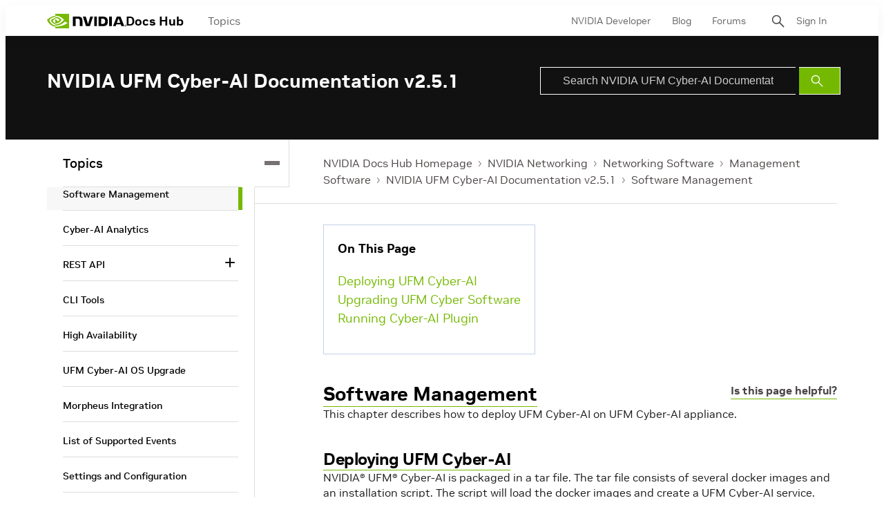

--- FILE ---
content_type: application/x-javascript;charset=utf-8
request_url: https://smetrics.nvidia.com/id?d_visid_ver=5.5.0&d_fieldgroup=A&mcorgid=F207D74D549850760A4C98C6%40AdobeOrg&mid=03088086253090387183724145860551092108&ts=1766696088032
body_size: -42
content:
{"mid":"03088086253090387183724145860551092108"}